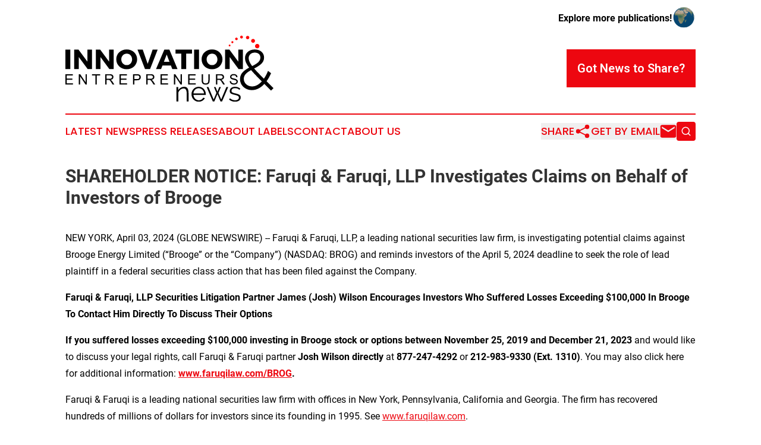

--- FILE ---
content_type: text/html;charset=utf-8
request_url: https://www.innovationandentrepreneursnews.com/article/700837577-shareholder-notice-faruqi-faruqi-llp-investigates-claims-on-behalf-of-investors-of-brooge
body_size: 7375
content:
<!DOCTYPE html>
<html lang="en">
<head>
  <title>SHAREHOLDER NOTICE: Faruqi &amp; Faruqi, LLP Investigates Claims on Behalf of Investors of Brooge | Innovation &amp; Entrepreneurs News</title>
  <meta charset="utf-8">
  <meta name="viewport" content="width=device-width, initial-scale=1">
    <meta name="description" content="Innovation &amp; Entrepreneurs News is an online news publication focusing on sme/smb: The latest news on small business">
    <link rel="icon" href="https://cdn.newsmatics.com/agp/sites/innovationandentrepreneursnews-favicon-1.png" type="image/png">
  <meta name="csrf-token" content="d5dugRkBp9bAKrynJIABxXvYu88PNth3WpAVZdFpGS0=">
  <meta name="csrf-param" content="authenticity_token">
  <link href="/css/styles.min.css?v1d0b8e25eaccc1ca72b30a2f13195adabfa54991" rel="stylesheet" data-turbo-track="reload">
  <link rel="stylesheet" href="/plugins/vanilla-cookieconsent/cookieconsent.css?v1d0b8e25eaccc1ca72b30a2f13195adabfa54991">
  
<style type="text/css">
    :root {
        --color-primary-background: rgba(237, 7, 16, 0.5);
        --color-primary: #ed0710;
        --color-secondary: #000000;
    }
</style>

  <script type="importmap">
    {
      "imports": {
          "adController": "/js/controllers/adController.js?v1d0b8e25eaccc1ca72b30a2f13195adabfa54991",
          "alertDialog": "/js/controllers/alertDialog.js?v1d0b8e25eaccc1ca72b30a2f13195adabfa54991",
          "articleListController": "/js/controllers/articleListController.js?v1d0b8e25eaccc1ca72b30a2f13195adabfa54991",
          "dialog": "/js/controllers/dialog.js?v1d0b8e25eaccc1ca72b30a2f13195adabfa54991",
          "flashMessage": "/js/controllers/flashMessage.js?v1d0b8e25eaccc1ca72b30a2f13195adabfa54991",
          "gptAdController": "/js/controllers/gptAdController.js?v1d0b8e25eaccc1ca72b30a2f13195adabfa54991",
          "hamburgerController": "/js/controllers/hamburgerController.js?v1d0b8e25eaccc1ca72b30a2f13195adabfa54991",
          "labelsDescription": "/js/controllers/labelsDescription.js?v1d0b8e25eaccc1ca72b30a2f13195adabfa54991",
          "searchController": "/js/controllers/searchController.js?v1d0b8e25eaccc1ca72b30a2f13195adabfa54991",
          "videoController": "/js/controllers/videoController.js?v1d0b8e25eaccc1ca72b30a2f13195adabfa54991",
          "navigationController": "/js/controllers/navigationController.js?v1d0b8e25eaccc1ca72b30a2f13195adabfa54991"          
      }
    }
  </script>
  <script>
      (function(w,d,s,l,i){w[l]=w[l]||[];w[l].push({'gtm.start':
      new Date().getTime(),event:'gtm.js'});var f=d.getElementsByTagName(s)[0],
      j=d.createElement(s),dl=l!='dataLayer'?'&l='+l:'';j.async=true;
      j.src='https://www.googletagmanager.com/gtm.js?id='+i+dl;
      f.parentNode.insertBefore(j,f);
      })(window,document,'script','dataLayer','GTM-KGCXW2X');
  </script>

  <script>
    window.dataLayer.push({
      'cookie_settings': 'delta'
    });
  </script>
</head>
<body class="df-5 is-subpage">
<noscript>
  <iframe src="https://www.googletagmanager.com/ns.html?id=GTM-KGCXW2X"
          height="0" width="0" style="display:none;visibility:hidden"></iframe>
</noscript>
<div class="layout">

  <!-- Top banner -->
  <div class="max-md:hidden w-full content universal-ribbon-inner flex justify-end items-center">
    <a href="https://www.affinitygrouppublishing.com/" target="_blank" class="brands">
      <span class="font-bold text-black">Explore more publications!</span>
      <div>
        <img src="/images/globe.png" height="40" width="40" class="icon-globe"/>
      </div>
    </a>
  </div>
  <header data-controller="hamburger">
  <div class="content">
    <div class="header-top">
      <div class="flex gap-2 masthead-container justify-between items-center">
        <div class="mr-4 logo-container">
          <a href="/">
              <img src="https://cdn.newsmatics.com/agp/sites/innovationandentrepreneursnews-logo-1.svg" alt="Innovation &amp; Entrepreneurs News"
                class="max-md:!h-[60px] lg:!max-h-[115px]" height="341085"
                width="auto" />
          </a>
        </div>
        <button class="hamburger relative w-8 h-6">
          <span aria-hidden="true"
            class="block absolute h-[2px] w-9 bg-[--color-primary] transform transition duration-500 ease-in-out -translate-y-[15px]"></span>
          <span aria-hidden="true"
            class="block absolute h-[2px] w-7 bg-[--color-primary] transform transition duration-500 ease-in-out translate-x-[7px]"></span>
          <span aria-hidden="true"
            class="block absolute h-[2px] w-9 bg-[--color-primary] transform transition duration-500 ease-in-out translate-y-[15px]"></span>
        </button>
        <a href="/submit-news" class="max-md:hidden button button-upload-content button-primary w-fit">
          <span>Got News to Share?</span>
        </a>
      </div>
      <!--  Screen size line  -->
      <div class="absolute bottom-0 -ml-[20px] w-screen h-[1px] bg-[--color-primary] z-50 md:hidden">
      </div>
    </div>
    <!-- Navigation bar -->
    <div class="navigation is-hidden-on-mobile" id="main-navigation">
      <div class="w-full md:hidden">
        <div data-controller="search" class="relative w-full">
  <div data-search-target="form" class="relative active">
    <form data-action="submit->search#performSearch" class="search-form">
      <input type="text" name="query" placeholder="Search..." data-search-target="input" class="search-input md:hidden" />
      <button type="button" data-action="click->search#toggle" data-search-target="icon" class="button-search">
        <img height="18" width="18" src="/images/search.svg" />
      </button>
    </form>
  </div>
</div>

      </div>
      <nav class="navigation-part">
          <a href="/latest-news" class="nav-link">
            Latest News
          </a>
          <a href="/press-releases" class="nav-link">
            Press Releases
          </a>
          <a href="/about-labels" class="nav-link">
            About Labels
          </a>
          <a href="/contact" class="nav-link">
            Contact
          </a>
          <a href="/about" class="nav-link">
            About Us
          </a>
      </nav>
      <div class="w-full md:w-auto md:justify-end">
        <div data-controller="navigation" class="header-actions hidden">
  <button class="nav-link flex gap-1 items-center" onclick="window.ShareDialog.openDialog()">
    <span data-navigation-target="text">
      Share
    </span>
    <span class="icon-share"></span>
  </button>
  <button onclick="window.AlertDialog.openDialog()" class="nav-link nav-link-email flex items-center gap-1.5">
    <span data-navigation-target="text">
      Get by Email
    </span>
    <span class="icon-mail"></span>
  </button>
  <div class="max-md:hidden">
    <div data-controller="search" class="relative w-full">
  <div data-search-target="form" class="relative active">
    <form data-action="submit->search#performSearch" class="search-form">
      <input type="text" name="query" placeholder="Search..." data-search-target="input" class="search-input md:hidden" />
      <button type="button" data-action="click->search#toggle" data-search-target="icon" class="button-search">
        <img height="18" width="18" src="/images/search.svg" />
      </button>
    </form>
  </div>
</div>

  </div>
</div>

      </div>
      <a href="/submit-news" class="md:hidden uppercase button button-upload-content button-primary w-fit">
        <span>Got News to Share?</span>
      </a>
      <a href="https://www.affinitygrouppublishing.com/" target="_blank" class="nav-link-agp">
        Explore more publications!
        <img src="/images/globe.png" height="35" width="35" />
      </a>
    </div>
  </div>
</header>

  <div id="main-content" class="content">
    <div id="flash-message"></div>
    <h1>SHAREHOLDER NOTICE: Faruqi &amp; Faruqi, LLP Investigates Claims on Behalf of Investors of Brooge</h1>
<div class="press-release">
  
      <p align="left">NEW YORK, April  03, 2024  (GLOBE NEWSWIRE) -- Faruqi &amp; Faruqi, LLP, a leading national securities law firm, is investigating potential claims against Brooge Energy Limited (&#x201C;Brooge&#x201D; or the &#x201C;Company&#x201D;) (NASDAQ: BROG) and reminds investors of the April 5, 2024 deadline to seek the role of lead plaintiff in a federal securities class action that has been filed against the Company.<br></p>  <p><strong>Faruqi &amp; Faruqi, LLP Securities Litigation Partner James (Josh) Wilson Encourages Investors Who Suffered Losses Exceeding $100,000 In Brooge To Contact Him Directly To Discuss Their Options</strong></p>  <p><strong>If you suffered losses exceeding $100,000 investing in Brooge stock or options between November 25, 2019 and December 21, 2023 </strong>and would like to discuss your legal rights, call Faruqi &amp; Faruqi partner <strong>Josh Wilson directly </strong>at <strong>877-247-4292 </strong>or <strong>212-983-9330 (Ext. 1310)</strong>. You may also click here for additional information: <a href="https://www.globenewswire.com/Tracker?data=BcV2WBhpotv3xCheIKw62Foup4JM6b-oe0HsqOFeplnW9p2qcS8GB-lBouDzH34EM7veghuXPDkrEt6rR0AWfQeVM8NDShkLs_YaEn-eyo8=" rel="nofollow" target="_blank"><strong>www.faruqilaw.com/BROG</strong></a><strong>.</strong></p>  <p>Faruqi &amp; Faruqi is a leading national securities law firm with offices in New York, Pennsylvania, California and Georgia. The firm has recovered hundreds of millions of dollars for investors since its founding in 1995. See <a href="https://www.globenewswire.com/Tracker?data=BcV2WBhpotv3xCheIKw62Il5OcuoSMDvz37dPdS-wScbefrkoVTao3QUuolue0Nw2Vhxpnt5qvz2RA8sP5Khe276zgAa3_NRWvVyBnxjsa4=" rel="nofollow" target="_blank">www.faruqilaw.com</a>.</p>  <p>According to the lawsuit, defendants throughout the Class Period made materially false and/or misleading statements and/or failed to disclose that: (1) Brooge materially overstated its revenues because it never received any revenues from BIA, as well as another fictitious customer; (2) Brooge engaged in a complex pattern of payments with BIA to create the illusion of revenues from BIA and another customer that had no knowledge of the fraud; (3) Brooge intentionally lied to its auditors and the Securities and Exchange Commission about its fraudulent activities; (4) Brooge lacked internal controls; and (5) as a result, Defendants' statements about its business, operations, and prospects, were materially false and misleading and/or lacked a reasonable basis at all relevant times. When the true details entered the market, the lawsuit claims that investors suffered damages.</p>  <p>On December 22, 2023, the U.S. Securities and Exchange Commission ("SEC") issued a press release entitled "SEC charges UAE-Based Brooge Energy and Former Executives with Fraud." The press release stated that "before and after going public through a special purpose acquisition transaction, Brooge, whose securities trade on NASDAQ, misstated between 30 and 80 percent of its revenues from 2018 through early 2021 in SEC filings related to the offer and sale of up to $500 million of securities. The order finds that Brooge created false invoices to support inflating revenues from its oil facilities in Fujairah, UAE by over $70 million over three years, and that Paardenkooper and Saheb knew, or were reckless in not knowing, of the fraud. The SEC order also finds that Brooge provided these false invoices to its auditors to conceal the inflated revenue. According to the order, Brooge agreed during the SEC's investigation not to issue the $500 million in securities. In April 2023, the company announced a restatement of its audited financial statements from 2018 through 2020."</p>  <p>On this news, Brooge's stock price fell $0.62 per share, or 15.6%, to close at $3.34 per share on December 22, 2023.</p>  <p>The court-appointed lead plaintiff is the investor with the largest financial interest in the relief sought by the class who is adequate and typical of class members who directs and oversees the litigation on behalf of the putative class. Any member of the putative class may move the Court to serve as lead plaintiff through counsel of their choice, or may choose to do nothing and remain an absent class member. Your ability to share in any recovery is not affected by the decision to serve as a lead plaintiff or not.</p>  <p>Faruqi &amp; Faruqi, LLP also encourages anyone with information regarding Brooge&#x2019;s conduct to contact the firm, including whistleblowers, former employees, shareholders and others.</p>  <p>Attorney Advertising. The law firm responsible for this advertisement is Faruqi &amp; Faruqi, LLP (www.faruqilaw.com). Prior results do not guarantee or predict a similar outcome with respect to any future matter. We welcome the opportunity to discuss your particular case. All communications will be treated in a confidential manner.</p>  <p>A photo accompanying this announcement is available at <a href="https://www.globenewswire.com/Tracker?data=[base64]" rel="nofollow" target="_blank">https://www.globenewswire.com/NewsRoom/AttachmentNg/f50d5773-df74-4301-9316-01c8dea1c1bf</a></p>  <p></p> <img class="__GNW8366DE3E__IMG" src="https://www.globenewswire.com/newsroom/ti?nf=OTA4MzQ3MyM2MTg0MTkyIzIwMTc2MzY="> <br><img src="https://ml.globenewswire.com/media/MDcyY2VkZjMtMWNmNy00NTM1LWE2OWUtYWYwOTQ0YzE4NjkxLTEwMjkyMDk=/tiny/Faruqi-Faruqi-LLP.png" referrerpolicy="no-referrer-when-downgrade"><p><a href="https://www.globenewswire.com/NewsRoom/AttachmentNg/8628babf-2ea4-4b8a-a60b-260db109bfa2" rel="nofollow"><img src="https://ml.globenewswire.com/media/8628babf-2ea4-4b8a-a60b-260db109bfa2/small/logo-png.png" border="0" width="150" height="81" alt="Primary Logo"></a></p>
<div style="padding:0px;width: 100%;">
<div style="clear:both"></div>
<div style="float: right;padding-left:20px">
<div><h5>James (Josh) Wilson Faruqi &amp; Faruqi, LLP</h5></div>
<div> <a target="_blank" href="https://www.globenewswire.com/NewsRoom/AttachmentNg/f50d5773-df74-4301-9316-01c8dea1c1bf/en" rel="nofollow"><img src="https://ml.globenewswire.com/media/f50d5773-df74-4301-9316-01c8dea1c1bf/medium/james-josh-wilson-faruqi-faruqi-llp.png"> </a>
</div>
<p></p>
<div> <h5>James (Josh) Wilson Faruqi &amp; Faruqi, LLP</h5>
</div>
</div>
</div>
    <p>
  Legal Disclaimer:
</p>
<p>
  EIN Presswire provides this news content "as is" without warranty of any kind. We do not accept any responsibility or liability
  for the accuracy, content, images, videos, licenses, completeness, legality, or reliability of the information contained in this
  article. If you have any complaints or copyright issues related to this article, kindly contact the author above.
</p>
<img class="prtr" src="https://www.einpresswire.com/tracking/article.gif?t=5&a=JE008oKo6lQ9Rw7o&i=s5_uXNAvi77DIuaE" alt="">
</div>

  </div>
</div>
<footer class="footer footer-with-line">
  <div class="content flex flex-col">
    <p class="footer-text text-sm mb-4 order-2 lg:order-1">© 1995-2026 Newsmatics Inc. dba Affinity Group Publishing &amp; Innovation &amp; Entrepreneurs News. All Rights Reserved.</p>
    <div class="footer-nav lg:mt-2 mb-[30px] lg:mb-0 flex gap-7 flex-wrap justify-center order-1 lg:order-2">
        <a href="/about" class="footer-link">About</a>
        <a href="/archive" class="footer-link">Press Release Archive</a>
        <a href="/submit-news" class="footer-link">Submit Press Release</a>
        <a href="/legal/terms" class="footer-link">Terms &amp; Conditions</a>
        <a href="/legal/dmca" class="footer-link">Copyright/DMCA Policy</a>
        <a href="/legal/privacy" class="footer-link">Privacy Policy</a>
        <a href="/contact" class="footer-link">Contact</a>
    </div>
  </div>
</footer>
<div data-controller="dialog" data-dialog-url-value="/" data-action="click->dialog#clickOutside">
  <dialog
    class="modal-shadow fixed backdrop:bg-black/20 z-40 text-left bg-white rounded-full w-[350px] h-[350px] overflow-visible"
    data-dialog-target="modal"
  >
    <div class="text-center h-full flex items-center justify-center">
      <button data-action="click->dialog#close" type="button" class="modal-share-close-button">
        ✖
      </button>
      <div>
        <div class="mb-4">
          <h3 class="font-bold text-[28px] mb-3">Share us</h3>
          <span class="text-[14px]">on your social networks:</span>
        </div>
        <div class="flex gap-6 justify-center text-center">
          <a href="https://www.facebook.com/sharer.php?u=https://www.innovationandentrepreneursnews.com" class="flex flex-col items-center font-bold text-[#4a4a4a] text-sm" target="_blank">
            <span class="h-[55px] flex items-center">
              <img width="40px" src="/images/fb.png" alt="Facebook" class="mb-2">
            </span>
            <span class="text-[14px]">
              Facebook
            </span>
          </a>
          <a href="https://www.linkedin.com/sharing/share-offsite/?url=https://www.innovationandentrepreneursnews.com" class="flex flex-col items-center font-bold text-[#4a4a4a] text-sm" target="_blank">
            <span class="h-[55px] flex items-center">
              <img width="40px" height="40px" src="/images/linkedin.png" alt="LinkedIn" class="mb-2">
            </span>
            <span class="text-[14px]">
            LinkedIn
            </span>
          </a>
        </div>
      </div>
    </div>
  </dialog>
</div>

<div data-controller="alert-dialog" data-action="click->alert-dialog#clickOutside">
  <dialog
    class="fixed backdrop:bg-black/20 modal-shadow z-40 text-left bg-white rounded-full w-full max-w-[450px] aspect-square overflow-visible"
    data-alert-dialog-target="modal">
    <div class="flex items-center text-center -mt-4 h-full flex-1 p-8 md:p-12">
      <button data-action="click->alert-dialog#close" type="button" class="modal-close-button">
        ✖
      </button>
      <div class="w-full" data-alert-dialog-target="subscribeForm">
        <img class="w-8 mx-auto mb-4" src="/images/agps.svg" alt="AGPs" />
        <p class="md:text-lg">Get the latest news on this topic.</p>
        <h3 class="dialog-title mt-4">SIGN UP FOR FREE TODAY</h3>
        <form data-action="submit->alert-dialog#submit" method="POST" action="/alerts">
  <input type="hidden" name="authenticity_token" value="d5dugRkBp9bAKrynJIABxXvYu88PNth3WpAVZdFpGS0=">

  <input data-alert-dialog-target="fullnameInput" type="text" name="fullname" id="fullname" autocomplete="off" tabindex="-1">
  <label>
    <input data-alert-dialog-target="emailInput" placeholder="Email address" name="email" type="email"
      value=""
      class="rounded-xs mb-2 block w-full bg-white px-4 py-2 text-gray-900 border-[1px] border-solid border-gray-600 focus:border-2 focus:border-gray-800 placeholder:text-gray-400"
      required>
  </label>
  <div class="text-red-400 text-sm" data-alert-dialog-target="errorMessage"></div>

  <input data-alert-dialog-target="timestampInput" type="hidden" name="timestamp" value="1769344632" autocomplete="off" tabindex="-1">

  <input type="submit" value="Sign Up"
    class="!rounded-[3px] w-full mt-2 mb-4 bg-primary px-5 py-2 leading-5 font-semibold text-white hover:color-primary/75 cursor-pointer">
</form>
<a data-action="click->alert-dialog#close" class="text-black underline hover:no-underline inline-block mb-4" href="#">No Thanks</a>
<p class="text-[15px] leading-[22px]">
  By signing to this email alert, you<br /> agree to our
  <a href="/legal/terms" class="underline text-primary hover:no-underline" target="_blank">Terms & Conditions</a>
</p>

      </div>
      <div data-alert-dialog-target="checkEmail" class="hidden">
        <img class="inline-block w-9" src="/images/envelope.svg" />
        <h3 class="dialog-title">Check Your Email</h3>
        <p class="text-lg mb-12">We sent a one-time activation link to <b data-alert-dialog-target="userEmail"></b>.
          Just click on the link to
          continue.</p>
        <p class="text-lg">If you don't see the email in your inbox, check your spam folder or <a
            class="underline text-primary hover:no-underline" data-action="click->alert-dialog#showForm" href="#">try
            again</a>
        </p>
      </div>

      <!-- activated -->
      <div data-alert-dialog-target="activated" class="hidden">
        <img class="w-8 mx-auto mb-4" src="/images/agps.svg" alt="AGPs" />
        <h3 class="dialog-title">SUCCESS</h3>
        <p class="text-lg">You have successfully confirmed your email and are subscribed to <b>
            Innovation &amp; Entrepreneurs News
          </b> daily
          news alert.</p>
      </div>
      <!-- alreadyActivated -->
      <div data-alert-dialog-target="alreadyActivated" class="hidden">
        <img class="w-8 mx-auto mb-4" src="/images/agps.svg" alt="AGPs" />
        <h3 class="dialog-title">Alert was already activated</h3>
        <p class="text-lg">It looks like you have already confirmed and are receiving the <b>
            Innovation &amp; Entrepreneurs News
          </b> daily news
          alert.</p>
      </div>
      <!-- activateErrorMessage -->
      <div data-alert-dialog-target="activateErrorMessage" class="hidden">
        <img class="w-8 mx-auto mb-4" src="/images/agps.svg" alt="AGPs" />
        <h3 class="dialog-title">Oops!</h3>
        <p class="text-lg mb-4">It looks like something went wrong. Please try again.</p>
        <form data-action="submit->alert-dialog#submit" method="POST" action="/alerts">
  <input type="hidden" name="authenticity_token" value="d5dugRkBp9bAKrynJIABxXvYu88PNth3WpAVZdFpGS0=">

  <input data-alert-dialog-target="fullnameInput" type="text" name="fullname" id="fullname" autocomplete="off" tabindex="-1">
  <label>
    <input data-alert-dialog-target="emailInput" placeholder="Email address" name="email" type="email"
      value=""
      class="rounded-xs mb-2 block w-full bg-white px-4 py-2 text-gray-900 border-[1px] border-solid border-gray-600 focus:border-2 focus:border-gray-800 placeholder:text-gray-400"
      required>
  </label>
  <div class="text-red-400 text-sm" data-alert-dialog-target="errorMessage"></div>

  <input data-alert-dialog-target="timestampInput" type="hidden" name="timestamp" value="1769344632" autocomplete="off" tabindex="-1">

  <input type="submit" value="Sign Up"
    class="!rounded-[3px] w-full mt-2 mb-4 bg-primary px-5 py-2 leading-5 font-semibold text-white hover:color-primary/75 cursor-pointer">
</form>
<a data-action="click->alert-dialog#close" class="text-black underline hover:no-underline inline-block mb-4" href="#">No Thanks</a>
<p class="text-[15px] leading-[22px]">
  By signing to this email alert, you<br /> agree to our
  <a href="/legal/terms" class="underline text-primary hover:no-underline" target="_blank">Terms & Conditions</a>
</p>

      </div>

      <!-- deactivated -->
      <div data-alert-dialog-target="deactivated" class="hidden">
        <img class="w-8 mx-auto mb-4" src="/images/agps.svg" alt="AGPs" />
        <h3 class="dialog-title">You are Unsubscribed!</h3>
        <p class="text-lg">You are no longer receiving the <b>
            Innovation &amp; Entrepreneurs News
          </b>daily news alert.</p>
      </div>
      <!-- alreadyDeactivated -->
      <div data-alert-dialog-target="alreadyDeactivated" class="hidden">
        <img class="w-8 mx-auto mb-4" src="/images/agps.svg" alt="AGPs" />
        <h3 class="dialog-title">You have already unsubscribed!</h3>
        <p class="text-lg">You are no longer receiving the <b>
            Innovation &amp; Entrepreneurs News
          </b> daily news alert.</p>
      </div>
      <!-- deactivateErrorMessage -->
      <div data-alert-dialog-target="deactivateErrorMessage" class="hidden">
        <img class="w-8 mx-auto mb-4" src="/images/agps.svg" alt="AGPs" />
        <h3 class="dialog-title">Oops!</h3>
        <p class="text-lg">Try clicking the Unsubscribe link in the email again and if it still doesn't work, <a
            href="/contact">contact us</a></p>
      </div>
    </div>
  </dialog>
</div>

<script src="/plugins/vanilla-cookieconsent/cookieconsent.umd.js?v1d0b8e25eaccc1ca72b30a2f13195adabfa54991"></script>
  <script src="/js/cookieconsent.js?v1d0b8e25eaccc1ca72b30a2f13195adabfa54991"></script>

<script type="module" src="/js/app.js?v1d0b8e25eaccc1ca72b30a2f13195adabfa54991"></script>
</body>
</html>
